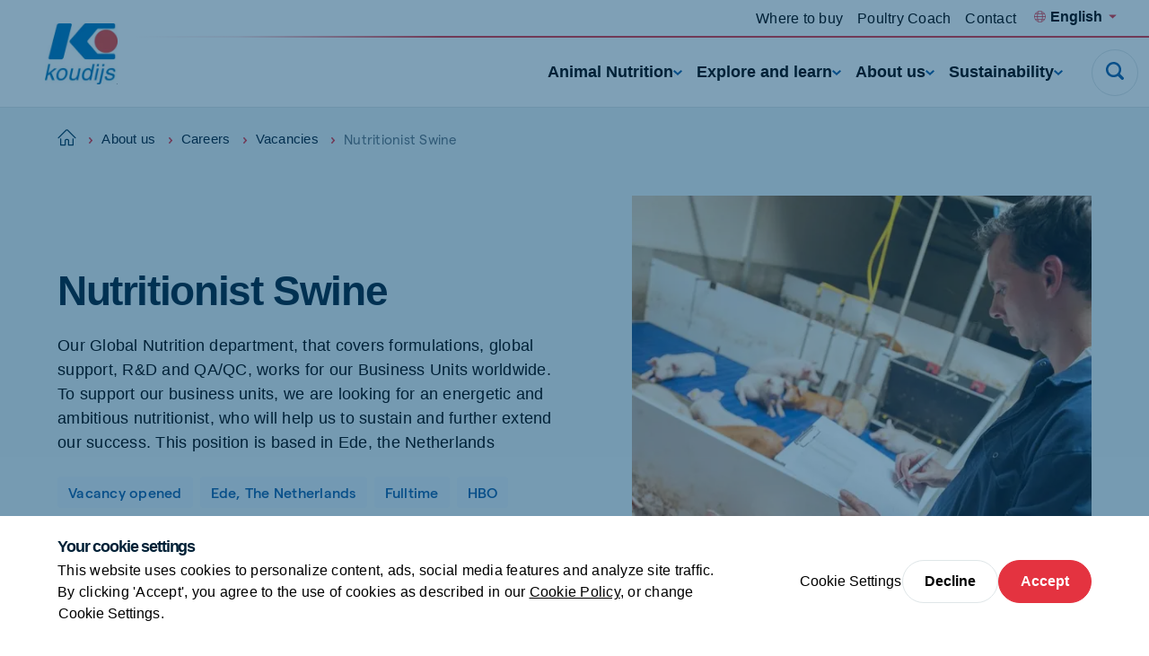

--- FILE ---
content_type: text/html; charset=utf-8
request_url: https://www.google.com/recaptcha/api2/anchor?ar=1&k=6LcGj2wmAAAAADLQTffChqv6-1G7iAbmXEzzpEna&co=aHR0cHM6Ly93d3cua291ZGlqcy5jby50ejo0NDM.&hl=en&v=PoyoqOPhxBO7pBk68S4YbpHZ&size=invisible&anchor-ms=20000&execute-ms=30000&cb=7g9obmydafoz
body_size: 48830
content:
<!DOCTYPE HTML><html dir="ltr" lang="en"><head><meta http-equiv="Content-Type" content="text/html; charset=UTF-8">
<meta http-equiv="X-UA-Compatible" content="IE=edge">
<title>reCAPTCHA</title>
<style type="text/css">
/* cyrillic-ext */
@font-face {
  font-family: 'Roboto';
  font-style: normal;
  font-weight: 400;
  font-stretch: 100%;
  src: url(//fonts.gstatic.com/s/roboto/v48/KFO7CnqEu92Fr1ME7kSn66aGLdTylUAMa3GUBHMdazTgWw.woff2) format('woff2');
  unicode-range: U+0460-052F, U+1C80-1C8A, U+20B4, U+2DE0-2DFF, U+A640-A69F, U+FE2E-FE2F;
}
/* cyrillic */
@font-face {
  font-family: 'Roboto';
  font-style: normal;
  font-weight: 400;
  font-stretch: 100%;
  src: url(//fonts.gstatic.com/s/roboto/v48/KFO7CnqEu92Fr1ME7kSn66aGLdTylUAMa3iUBHMdazTgWw.woff2) format('woff2');
  unicode-range: U+0301, U+0400-045F, U+0490-0491, U+04B0-04B1, U+2116;
}
/* greek-ext */
@font-face {
  font-family: 'Roboto';
  font-style: normal;
  font-weight: 400;
  font-stretch: 100%;
  src: url(//fonts.gstatic.com/s/roboto/v48/KFO7CnqEu92Fr1ME7kSn66aGLdTylUAMa3CUBHMdazTgWw.woff2) format('woff2');
  unicode-range: U+1F00-1FFF;
}
/* greek */
@font-face {
  font-family: 'Roboto';
  font-style: normal;
  font-weight: 400;
  font-stretch: 100%;
  src: url(//fonts.gstatic.com/s/roboto/v48/KFO7CnqEu92Fr1ME7kSn66aGLdTylUAMa3-UBHMdazTgWw.woff2) format('woff2');
  unicode-range: U+0370-0377, U+037A-037F, U+0384-038A, U+038C, U+038E-03A1, U+03A3-03FF;
}
/* math */
@font-face {
  font-family: 'Roboto';
  font-style: normal;
  font-weight: 400;
  font-stretch: 100%;
  src: url(//fonts.gstatic.com/s/roboto/v48/KFO7CnqEu92Fr1ME7kSn66aGLdTylUAMawCUBHMdazTgWw.woff2) format('woff2');
  unicode-range: U+0302-0303, U+0305, U+0307-0308, U+0310, U+0312, U+0315, U+031A, U+0326-0327, U+032C, U+032F-0330, U+0332-0333, U+0338, U+033A, U+0346, U+034D, U+0391-03A1, U+03A3-03A9, U+03B1-03C9, U+03D1, U+03D5-03D6, U+03F0-03F1, U+03F4-03F5, U+2016-2017, U+2034-2038, U+203C, U+2040, U+2043, U+2047, U+2050, U+2057, U+205F, U+2070-2071, U+2074-208E, U+2090-209C, U+20D0-20DC, U+20E1, U+20E5-20EF, U+2100-2112, U+2114-2115, U+2117-2121, U+2123-214F, U+2190, U+2192, U+2194-21AE, U+21B0-21E5, U+21F1-21F2, U+21F4-2211, U+2213-2214, U+2216-22FF, U+2308-230B, U+2310, U+2319, U+231C-2321, U+2336-237A, U+237C, U+2395, U+239B-23B7, U+23D0, U+23DC-23E1, U+2474-2475, U+25AF, U+25B3, U+25B7, U+25BD, U+25C1, U+25CA, U+25CC, U+25FB, U+266D-266F, U+27C0-27FF, U+2900-2AFF, U+2B0E-2B11, U+2B30-2B4C, U+2BFE, U+3030, U+FF5B, U+FF5D, U+1D400-1D7FF, U+1EE00-1EEFF;
}
/* symbols */
@font-face {
  font-family: 'Roboto';
  font-style: normal;
  font-weight: 400;
  font-stretch: 100%;
  src: url(//fonts.gstatic.com/s/roboto/v48/KFO7CnqEu92Fr1ME7kSn66aGLdTylUAMaxKUBHMdazTgWw.woff2) format('woff2');
  unicode-range: U+0001-000C, U+000E-001F, U+007F-009F, U+20DD-20E0, U+20E2-20E4, U+2150-218F, U+2190, U+2192, U+2194-2199, U+21AF, U+21E6-21F0, U+21F3, U+2218-2219, U+2299, U+22C4-22C6, U+2300-243F, U+2440-244A, U+2460-24FF, U+25A0-27BF, U+2800-28FF, U+2921-2922, U+2981, U+29BF, U+29EB, U+2B00-2BFF, U+4DC0-4DFF, U+FFF9-FFFB, U+10140-1018E, U+10190-1019C, U+101A0, U+101D0-101FD, U+102E0-102FB, U+10E60-10E7E, U+1D2C0-1D2D3, U+1D2E0-1D37F, U+1F000-1F0FF, U+1F100-1F1AD, U+1F1E6-1F1FF, U+1F30D-1F30F, U+1F315, U+1F31C, U+1F31E, U+1F320-1F32C, U+1F336, U+1F378, U+1F37D, U+1F382, U+1F393-1F39F, U+1F3A7-1F3A8, U+1F3AC-1F3AF, U+1F3C2, U+1F3C4-1F3C6, U+1F3CA-1F3CE, U+1F3D4-1F3E0, U+1F3ED, U+1F3F1-1F3F3, U+1F3F5-1F3F7, U+1F408, U+1F415, U+1F41F, U+1F426, U+1F43F, U+1F441-1F442, U+1F444, U+1F446-1F449, U+1F44C-1F44E, U+1F453, U+1F46A, U+1F47D, U+1F4A3, U+1F4B0, U+1F4B3, U+1F4B9, U+1F4BB, U+1F4BF, U+1F4C8-1F4CB, U+1F4D6, U+1F4DA, U+1F4DF, U+1F4E3-1F4E6, U+1F4EA-1F4ED, U+1F4F7, U+1F4F9-1F4FB, U+1F4FD-1F4FE, U+1F503, U+1F507-1F50B, U+1F50D, U+1F512-1F513, U+1F53E-1F54A, U+1F54F-1F5FA, U+1F610, U+1F650-1F67F, U+1F687, U+1F68D, U+1F691, U+1F694, U+1F698, U+1F6AD, U+1F6B2, U+1F6B9-1F6BA, U+1F6BC, U+1F6C6-1F6CF, U+1F6D3-1F6D7, U+1F6E0-1F6EA, U+1F6F0-1F6F3, U+1F6F7-1F6FC, U+1F700-1F7FF, U+1F800-1F80B, U+1F810-1F847, U+1F850-1F859, U+1F860-1F887, U+1F890-1F8AD, U+1F8B0-1F8BB, U+1F8C0-1F8C1, U+1F900-1F90B, U+1F93B, U+1F946, U+1F984, U+1F996, U+1F9E9, U+1FA00-1FA6F, U+1FA70-1FA7C, U+1FA80-1FA89, U+1FA8F-1FAC6, U+1FACE-1FADC, U+1FADF-1FAE9, U+1FAF0-1FAF8, U+1FB00-1FBFF;
}
/* vietnamese */
@font-face {
  font-family: 'Roboto';
  font-style: normal;
  font-weight: 400;
  font-stretch: 100%;
  src: url(//fonts.gstatic.com/s/roboto/v48/KFO7CnqEu92Fr1ME7kSn66aGLdTylUAMa3OUBHMdazTgWw.woff2) format('woff2');
  unicode-range: U+0102-0103, U+0110-0111, U+0128-0129, U+0168-0169, U+01A0-01A1, U+01AF-01B0, U+0300-0301, U+0303-0304, U+0308-0309, U+0323, U+0329, U+1EA0-1EF9, U+20AB;
}
/* latin-ext */
@font-face {
  font-family: 'Roboto';
  font-style: normal;
  font-weight: 400;
  font-stretch: 100%;
  src: url(//fonts.gstatic.com/s/roboto/v48/KFO7CnqEu92Fr1ME7kSn66aGLdTylUAMa3KUBHMdazTgWw.woff2) format('woff2');
  unicode-range: U+0100-02BA, U+02BD-02C5, U+02C7-02CC, U+02CE-02D7, U+02DD-02FF, U+0304, U+0308, U+0329, U+1D00-1DBF, U+1E00-1E9F, U+1EF2-1EFF, U+2020, U+20A0-20AB, U+20AD-20C0, U+2113, U+2C60-2C7F, U+A720-A7FF;
}
/* latin */
@font-face {
  font-family: 'Roboto';
  font-style: normal;
  font-weight: 400;
  font-stretch: 100%;
  src: url(//fonts.gstatic.com/s/roboto/v48/KFO7CnqEu92Fr1ME7kSn66aGLdTylUAMa3yUBHMdazQ.woff2) format('woff2');
  unicode-range: U+0000-00FF, U+0131, U+0152-0153, U+02BB-02BC, U+02C6, U+02DA, U+02DC, U+0304, U+0308, U+0329, U+2000-206F, U+20AC, U+2122, U+2191, U+2193, U+2212, U+2215, U+FEFF, U+FFFD;
}
/* cyrillic-ext */
@font-face {
  font-family: 'Roboto';
  font-style: normal;
  font-weight: 500;
  font-stretch: 100%;
  src: url(//fonts.gstatic.com/s/roboto/v48/KFO7CnqEu92Fr1ME7kSn66aGLdTylUAMa3GUBHMdazTgWw.woff2) format('woff2');
  unicode-range: U+0460-052F, U+1C80-1C8A, U+20B4, U+2DE0-2DFF, U+A640-A69F, U+FE2E-FE2F;
}
/* cyrillic */
@font-face {
  font-family: 'Roboto';
  font-style: normal;
  font-weight: 500;
  font-stretch: 100%;
  src: url(//fonts.gstatic.com/s/roboto/v48/KFO7CnqEu92Fr1ME7kSn66aGLdTylUAMa3iUBHMdazTgWw.woff2) format('woff2');
  unicode-range: U+0301, U+0400-045F, U+0490-0491, U+04B0-04B1, U+2116;
}
/* greek-ext */
@font-face {
  font-family: 'Roboto';
  font-style: normal;
  font-weight: 500;
  font-stretch: 100%;
  src: url(//fonts.gstatic.com/s/roboto/v48/KFO7CnqEu92Fr1ME7kSn66aGLdTylUAMa3CUBHMdazTgWw.woff2) format('woff2');
  unicode-range: U+1F00-1FFF;
}
/* greek */
@font-face {
  font-family: 'Roboto';
  font-style: normal;
  font-weight: 500;
  font-stretch: 100%;
  src: url(//fonts.gstatic.com/s/roboto/v48/KFO7CnqEu92Fr1ME7kSn66aGLdTylUAMa3-UBHMdazTgWw.woff2) format('woff2');
  unicode-range: U+0370-0377, U+037A-037F, U+0384-038A, U+038C, U+038E-03A1, U+03A3-03FF;
}
/* math */
@font-face {
  font-family: 'Roboto';
  font-style: normal;
  font-weight: 500;
  font-stretch: 100%;
  src: url(//fonts.gstatic.com/s/roboto/v48/KFO7CnqEu92Fr1ME7kSn66aGLdTylUAMawCUBHMdazTgWw.woff2) format('woff2');
  unicode-range: U+0302-0303, U+0305, U+0307-0308, U+0310, U+0312, U+0315, U+031A, U+0326-0327, U+032C, U+032F-0330, U+0332-0333, U+0338, U+033A, U+0346, U+034D, U+0391-03A1, U+03A3-03A9, U+03B1-03C9, U+03D1, U+03D5-03D6, U+03F0-03F1, U+03F4-03F5, U+2016-2017, U+2034-2038, U+203C, U+2040, U+2043, U+2047, U+2050, U+2057, U+205F, U+2070-2071, U+2074-208E, U+2090-209C, U+20D0-20DC, U+20E1, U+20E5-20EF, U+2100-2112, U+2114-2115, U+2117-2121, U+2123-214F, U+2190, U+2192, U+2194-21AE, U+21B0-21E5, U+21F1-21F2, U+21F4-2211, U+2213-2214, U+2216-22FF, U+2308-230B, U+2310, U+2319, U+231C-2321, U+2336-237A, U+237C, U+2395, U+239B-23B7, U+23D0, U+23DC-23E1, U+2474-2475, U+25AF, U+25B3, U+25B7, U+25BD, U+25C1, U+25CA, U+25CC, U+25FB, U+266D-266F, U+27C0-27FF, U+2900-2AFF, U+2B0E-2B11, U+2B30-2B4C, U+2BFE, U+3030, U+FF5B, U+FF5D, U+1D400-1D7FF, U+1EE00-1EEFF;
}
/* symbols */
@font-face {
  font-family: 'Roboto';
  font-style: normal;
  font-weight: 500;
  font-stretch: 100%;
  src: url(//fonts.gstatic.com/s/roboto/v48/KFO7CnqEu92Fr1ME7kSn66aGLdTylUAMaxKUBHMdazTgWw.woff2) format('woff2');
  unicode-range: U+0001-000C, U+000E-001F, U+007F-009F, U+20DD-20E0, U+20E2-20E4, U+2150-218F, U+2190, U+2192, U+2194-2199, U+21AF, U+21E6-21F0, U+21F3, U+2218-2219, U+2299, U+22C4-22C6, U+2300-243F, U+2440-244A, U+2460-24FF, U+25A0-27BF, U+2800-28FF, U+2921-2922, U+2981, U+29BF, U+29EB, U+2B00-2BFF, U+4DC0-4DFF, U+FFF9-FFFB, U+10140-1018E, U+10190-1019C, U+101A0, U+101D0-101FD, U+102E0-102FB, U+10E60-10E7E, U+1D2C0-1D2D3, U+1D2E0-1D37F, U+1F000-1F0FF, U+1F100-1F1AD, U+1F1E6-1F1FF, U+1F30D-1F30F, U+1F315, U+1F31C, U+1F31E, U+1F320-1F32C, U+1F336, U+1F378, U+1F37D, U+1F382, U+1F393-1F39F, U+1F3A7-1F3A8, U+1F3AC-1F3AF, U+1F3C2, U+1F3C4-1F3C6, U+1F3CA-1F3CE, U+1F3D4-1F3E0, U+1F3ED, U+1F3F1-1F3F3, U+1F3F5-1F3F7, U+1F408, U+1F415, U+1F41F, U+1F426, U+1F43F, U+1F441-1F442, U+1F444, U+1F446-1F449, U+1F44C-1F44E, U+1F453, U+1F46A, U+1F47D, U+1F4A3, U+1F4B0, U+1F4B3, U+1F4B9, U+1F4BB, U+1F4BF, U+1F4C8-1F4CB, U+1F4D6, U+1F4DA, U+1F4DF, U+1F4E3-1F4E6, U+1F4EA-1F4ED, U+1F4F7, U+1F4F9-1F4FB, U+1F4FD-1F4FE, U+1F503, U+1F507-1F50B, U+1F50D, U+1F512-1F513, U+1F53E-1F54A, U+1F54F-1F5FA, U+1F610, U+1F650-1F67F, U+1F687, U+1F68D, U+1F691, U+1F694, U+1F698, U+1F6AD, U+1F6B2, U+1F6B9-1F6BA, U+1F6BC, U+1F6C6-1F6CF, U+1F6D3-1F6D7, U+1F6E0-1F6EA, U+1F6F0-1F6F3, U+1F6F7-1F6FC, U+1F700-1F7FF, U+1F800-1F80B, U+1F810-1F847, U+1F850-1F859, U+1F860-1F887, U+1F890-1F8AD, U+1F8B0-1F8BB, U+1F8C0-1F8C1, U+1F900-1F90B, U+1F93B, U+1F946, U+1F984, U+1F996, U+1F9E9, U+1FA00-1FA6F, U+1FA70-1FA7C, U+1FA80-1FA89, U+1FA8F-1FAC6, U+1FACE-1FADC, U+1FADF-1FAE9, U+1FAF0-1FAF8, U+1FB00-1FBFF;
}
/* vietnamese */
@font-face {
  font-family: 'Roboto';
  font-style: normal;
  font-weight: 500;
  font-stretch: 100%;
  src: url(//fonts.gstatic.com/s/roboto/v48/KFO7CnqEu92Fr1ME7kSn66aGLdTylUAMa3OUBHMdazTgWw.woff2) format('woff2');
  unicode-range: U+0102-0103, U+0110-0111, U+0128-0129, U+0168-0169, U+01A0-01A1, U+01AF-01B0, U+0300-0301, U+0303-0304, U+0308-0309, U+0323, U+0329, U+1EA0-1EF9, U+20AB;
}
/* latin-ext */
@font-face {
  font-family: 'Roboto';
  font-style: normal;
  font-weight: 500;
  font-stretch: 100%;
  src: url(//fonts.gstatic.com/s/roboto/v48/KFO7CnqEu92Fr1ME7kSn66aGLdTylUAMa3KUBHMdazTgWw.woff2) format('woff2');
  unicode-range: U+0100-02BA, U+02BD-02C5, U+02C7-02CC, U+02CE-02D7, U+02DD-02FF, U+0304, U+0308, U+0329, U+1D00-1DBF, U+1E00-1E9F, U+1EF2-1EFF, U+2020, U+20A0-20AB, U+20AD-20C0, U+2113, U+2C60-2C7F, U+A720-A7FF;
}
/* latin */
@font-face {
  font-family: 'Roboto';
  font-style: normal;
  font-weight: 500;
  font-stretch: 100%;
  src: url(//fonts.gstatic.com/s/roboto/v48/KFO7CnqEu92Fr1ME7kSn66aGLdTylUAMa3yUBHMdazQ.woff2) format('woff2');
  unicode-range: U+0000-00FF, U+0131, U+0152-0153, U+02BB-02BC, U+02C6, U+02DA, U+02DC, U+0304, U+0308, U+0329, U+2000-206F, U+20AC, U+2122, U+2191, U+2193, U+2212, U+2215, U+FEFF, U+FFFD;
}
/* cyrillic-ext */
@font-face {
  font-family: 'Roboto';
  font-style: normal;
  font-weight: 900;
  font-stretch: 100%;
  src: url(//fonts.gstatic.com/s/roboto/v48/KFO7CnqEu92Fr1ME7kSn66aGLdTylUAMa3GUBHMdazTgWw.woff2) format('woff2');
  unicode-range: U+0460-052F, U+1C80-1C8A, U+20B4, U+2DE0-2DFF, U+A640-A69F, U+FE2E-FE2F;
}
/* cyrillic */
@font-face {
  font-family: 'Roboto';
  font-style: normal;
  font-weight: 900;
  font-stretch: 100%;
  src: url(//fonts.gstatic.com/s/roboto/v48/KFO7CnqEu92Fr1ME7kSn66aGLdTylUAMa3iUBHMdazTgWw.woff2) format('woff2');
  unicode-range: U+0301, U+0400-045F, U+0490-0491, U+04B0-04B1, U+2116;
}
/* greek-ext */
@font-face {
  font-family: 'Roboto';
  font-style: normal;
  font-weight: 900;
  font-stretch: 100%;
  src: url(//fonts.gstatic.com/s/roboto/v48/KFO7CnqEu92Fr1ME7kSn66aGLdTylUAMa3CUBHMdazTgWw.woff2) format('woff2');
  unicode-range: U+1F00-1FFF;
}
/* greek */
@font-face {
  font-family: 'Roboto';
  font-style: normal;
  font-weight: 900;
  font-stretch: 100%;
  src: url(//fonts.gstatic.com/s/roboto/v48/KFO7CnqEu92Fr1ME7kSn66aGLdTylUAMa3-UBHMdazTgWw.woff2) format('woff2');
  unicode-range: U+0370-0377, U+037A-037F, U+0384-038A, U+038C, U+038E-03A1, U+03A3-03FF;
}
/* math */
@font-face {
  font-family: 'Roboto';
  font-style: normal;
  font-weight: 900;
  font-stretch: 100%;
  src: url(//fonts.gstatic.com/s/roboto/v48/KFO7CnqEu92Fr1ME7kSn66aGLdTylUAMawCUBHMdazTgWw.woff2) format('woff2');
  unicode-range: U+0302-0303, U+0305, U+0307-0308, U+0310, U+0312, U+0315, U+031A, U+0326-0327, U+032C, U+032F-0330, U+0332-0333, U+0338, U+033A, U+0346, U+034D, U+0391-03A1, U+03A3-03A9, U+03B1-03C9, U+03D1, U+03D5-03D6, U+03F0-03F1, U+03F4-03F5, U+2016-2017, U+2034-2038, U+203C, U+2040, U+2043, U+2047, U+2050, U+2057, U+205F, U+2070-2071, U+2074-208E, U+2090-209C, U+20D0-20DC, U+20E1, U+20E5-20EF, U+2100-2112, U+2114-2115, U+2117-2121, U+2123-214F, U+2190, U+2192, U+2194-21AE, U+21B0-21E5, U+21F1-21F2, U+21F4-2211, U+2213-2214, U+2216-22FF, U+2308-230B, U+2310, U+2319, U+231C-2321, U+2336-237A, U+237C, U+2395, U+239B-23B7, U+23D0, U+23DC-23E1, U+2474-2475, U+25AF, U+25B3, U+25B7, U+25BD, U+25C1, U+25CA, U+25CC, U+25FB, U+266D-266F, U+27C0-27FF, U+2900-2AFF, U+2B0E-2B11, U+2B30-2B4C, U+2BFE, U+3030, U+FF5B, U+FF5D, U+1D400-1D7FF, U+1EE00-1EEFF;
}
/* symbols */
@font-face {
  font-family: 'Roboto';
  font-style: normal;
  font-weight: 900;
  font-stretch: 100%;
  src: url(//fonts.gstatic.com/s/roboto/v48/KFO7CnqEu92Fr1ME7kSn66aGLdTylUAMaxKUBHMdazTgWw.woff2) format('woff2');
  unicode-range: U+0001-000C, U+000E-001F, U+007F-009F, U+20DD-20E0, U+20E2-20E4, U+2150-218F, U+2190, U+2192, U+2194-2199, U+21AF, U+21E6-21F0, U+21F3, U+2218-2219, U+2299, U+22C4-22C6, U+2300-243F, U+2440-244A, U+2460-24FF, U+25A0-27BF, U+2800-28FF, U+2921-2922, U+2981, U+29BF, U+29EB, U+2B00-2BFF, U+4DC0-4DFF, U+FFF9-FFFB, U+10140-1018E, U+10190-1019C, U+101A0, U+101D0-101FD, U+102E0-102FB, U+10E60-10E7E, U+1D2C0-1D2D3, U+1D2E0-1D37F, U+1F000-1F0FF, U+1F100-1F1AD, U+1F1E6-1F1FF, U+1F30D-1F30F, U+1F315, U+1F31C, U+1F31E, U+1F320-1F32C, U+1F336, U+1F378, U+1F37D, U+1F382, U+1F393-1F39F, U+1F3A7-1F3A8, U+1F3AC-1F3AF, U+1F3C2, U+1F3C4-1F3C6, U+1F3CA-1F3CE, U+1F3D4-1F3E0, U+1F3ED, U+1F3F1-1F3F3, U+1F3F5-1F3F7, U+1F408, U+1F415, U+1F41F, U+1F426, U+1F43F, U+1F441-1F442, U+1F444, U+1F446-1F449, U+1F44C-1F44E, U+1F453, U+1F46A, U+1F47D, U+1F4A3, U+1F4B0, U+1F4B3, U+1F4B9, U+1F4BB, U+1F4BF, U+1F4C8-1F4CB, U+1F4D6, U+1F4DA, U+1F4DF, U+1F4E3-1F4E6, U+1F4EA-1F4ED, U+1F4F7, U+1F4F9-1F4FB, U+1F4FD-1F4FE, U+1F503, U+1F507-1F50B, U+1F50D, U+1F512-1F513, U+1F53E-1F54A, U+1F54F-1F5FA, U+1F610, U+1F650-1F67F, U+1F687, U+1F68D, U+1F691, U+1F694, U+1F698, U+1F6AD, U+1F6B2, U+1F6B9-1F6BA, U+1F6BC, U+1F6C6-1F6CF, U+1F6D3-1F6D7, U+1F6E0-1F6EA, U+1F6F0-1F6F3, U+1F6F7-1F6FC, U+1F700-1F7FF, U+1F800-1F80B, U+1F810-1F847, U+1F850-1F859, U+1F860-1F887, U+1F890-1F8AD, U+1F8B0-1F8BB, U+1F8C0-1F8C1, U+1F900-1F90B, U+1F93B, U+1F946, U+1F984, U+1F996, U+1F9E9, U+1FA00-1FA6F, U+1FA70-1FA7C, U+1FA80-1FA89, U+1FA8F-1FAC6, U+1FACE-1FADC, U+1FADF-1FAE9, U+1FAF0-1FAF8, U+1FB00-1FBFF;
}
/* vietnamese */
@font-face {
  font-family: 'Roboto';
  font-style: normal;
  font-weight: 900;
  font-stretch: 100%;
  src: url(//fonts.gstatic.com/s/roboto/v48/KFO7CnqEu92Fr1ME7kSn66aGLdTylUAMa3OUBHMdazTgWw.woff2) format('woff2');
  unicode-range: U+0102-0103, U+0110-0111, U+0128-0129, U+0168-0169, U+01A0-01A1, U+01AF-01B0, U+0300-0301, U+0303-0304, U+0308-0309, U+0323, U+0329, U+1EA0-1EF9, U+20AB;
}
/* latin-ext */
@font-face {
  font-family: 'Roboto';
  font-style: normal;
  font-weight: 900;
  font-stretch: 100%;
  src: url(//fonts.gstatic.com/s/roboto/v48/KFO7CnqEu92Fr1ME7kSn66aGLdTylUAMa3KUBHMdazTgWw.woff2) format('woff2');
  unicode-range: U+0100-02BA, U+02BD-02C5, U+02C7-02CC, U+02CE-02D7, U+02DD-02FF, U+0304, U+0308, U+0329, U+1D00-1DBF, U+1E00-1E9F, U+1EF2-1EFF, U+2020, U+20A0-20AB, U+20AD-20C0, U+2113, U+2C60-2C7F, U+A720-A7FF;
}
/* latin */
@font-face {
  font-family: 'Roboto';
  font-style: normal;
  font-weight: 900;
  font-stretch: 100%;
  src: url(//fonts.gstatic.com/s/roboto/v48/KFO7CnqEu92Fr1ME7kSn66aGLdTylUAMa3yUBHMdazQ.woff2) format('woff2');
  unicode-range: U+0000-00FF, U+0131, U+0152-0153, U+02BB-02BC, U+02C6, U+02DA, U+02DC, U+0304, U+0308, U+0329, U+2000-206F, U+20AC, U+2122, U+2191, U+2193, U+2212, U+2215, U+FEFF, U+FFFD;
}

</style>
<link rel="stylesheet" type="text/css" href="https://www.gstatic.com/recaptcha/releases/PoyoqOPhxBO7pBk68S4YbpHZ/styles__ltr.css">
<script nonce="ihKJbIT6-99EVG6iKZdmlg" type="text/javascript">window['__recaptcha_api'] = 'https://www.google.com/recaptcha/api2/';</script>
<script type="text/javascript" src="https://www.gstatic.com/recaptcha/releases/PoyoqOPhxBO7pBk68S4YbpHZ/recaptcha__en.js" nonce="ihKJbIT6-99EVG6iKZdmlg">
      
    </script></head>
<body><div id="rc-anchor-alert" class="rc-anchor-alert"></div>
<input type="hidden" id="recaptcha-token" value="[base64]">
<script type="text/javascript" nonce="ihKJbIT6-99EVG6iKZdmlg">
      recaptcha.anchor.Main.init("[\x22ainput\x22,[\x22bgdata\x22,\x22\x22,\[base64]/[base64]/[base64]/ZyhXLGgpOnEoW04sMjEsbF0sVywwKSxoKSxmYWxzZSxmYWxzZSl9Y2F0Y2goayl7RygzNTgsVyk/[base64]/[base64]/[base64]/[base64]/[base64]/[base64]/[base64]/bmV3IEJbT10oRFswXSk6dz09Mj9uZXcgQltPXShEWzBdLERbMV0pOnc9PTM/bmV3IEJbT10oRFswXSxEWzFdLERbMl0pOnc9PTQ/[base64]/[base64]/[base64]/[base64]/[base64]\\u003d\x22,\[base64]\x22,\[base64]/Dp8KPwq/DmMOzwr7DpsKmMS0aw48hCcO6MlnDj8Ksw5FSw43CgMONEMOBwqjCgGYRwojCqcOxw6lYHAxlwrLDocKidzZjXGTDqMOMwo7DgylvLcK/wo3Dt8O4wrjClcKULwjDkVzDrsOTGcOIw7hsfHE6YRTDpVpxwrrDr2pwesOtwozCicOyajsRwoomwp/[base64]/CkHDDoCslwpAdw6LChcKoX13Ds8OWIVXDkMOmRMK4Vx3CgBlrw7Nbwq7CrDYECcOYAyMwwpU5QMKcwp3Dg2nCjkzDiiDCmsOCwp/Dp8KBVcO4S18Mw5F2ZkJbTMOjbm/CisKbBsKXw54BFx3DqSErS07DgcKCw5gaVMKdQz9Jw6EPwqMSwqBOw6zCj3jCsMKEOR0eQ8OAdMOOQ8KEa3VtwrzDkU8lw48wZVLDiMOMwpMCdnRZw5ggwq7CosKMBcKhKhcYRWDCk8K/Q8OTfcOAWFwtN0jDh8KfScODw7TDnh/[base64]/[base64]/CrsO9PcK/wofDg8OFCGt2QncEw7DCrT1Kwo/CisObwobChsO0Ix3Ci3hUXC0rw5HDncOoQTd4w6PDo8KwQjs/aMKNbSRAw6NSw7ZRA8KZw7h9wprDikfCq8OQNsKWE1gnNmIlZcOLw68iVsOowp4gw4wwbXNowq7DhmodwqfDg3rCpMK8OMKEwp9xfMK/H8OXdsOlwrDDinJhwo/Cg8OUw5s1w7vDkMOUw4zCowDCjMO5wrdgCDfDrMO0JgdAIcKiw4Udw5d3AgZuwrsUwqBqZC/CgScaJcKfN8OVUMKhwqNFw5AQwr/[base64]/DucKBw6LCgjDDisORw7fCnX5owqbDtMOAwqPChMKlfF3DqsK2wq5uw789wrTDhsOVw5x3w49cHAZgPsKxGzPDigHCnsOfccO8NsOzw77DmcO9IMO/w5IfHcO0HR/Cpi0aw6QcdsOeXcKSTUE6w5wqO8OzIVTDgMOWNCrCgsO8FsOBXTHCsUMhRz/CmwDDu2MZLsKzWjhWwoDDmgfCv8K4wrYow5M+wpTDmMOkwpxEdWvDosO+w7fDpkXDscKHWsKqw53DkWvCskjDqMOiw4nDgGFnN8KdDAPCjjDDtsO0w7rCvTU7d0HCs2/DtsOFE8K6w77DjyfCo23DhR1qw4nCrcKfV23Dmy46e07Du8OnUcO1D3fDpB/CisKIQcKeLsOaw5XCr2sDw6TDk8KfLAc7w4DDvCLDpElXwq1VwoLCvWlWFxrCuhDCsl0wDF7DrRbDkX/CvXTChgNUERwBFxnDpz9XOVwUw4VNQ8OJUns9YXrCrksnw6QIAcO6ecKnRC1bNMOzw4HCkT13WMK5esOtQ8O0w6IRw71dw5DCglhZw4RAw5LDinzCqcOABiPCowcwwofDgsOfwoAYw60kw5A5TcO/wpsYw5jDt0zCiGITYUJSwp7CrMO5YMOSesKMQ8Oow7TDtGnCpHfDncO0RlhTR2vDlBJQMsKBWAVOVsOaS8KsbhY0JANfScKbw5MOw7pew5vDrcKzb8OHwrgSw6rDjk8/w5l4VMKwwoYIY0cRw6MNGcK5w6AAHsK3wrfCrMOuw4cuw7xvwqd6An4kO8KKw7YkE8KowqfDjcK8w5d0JsKaJxs9wo05HcKAw7nDsQ0OwpLDrlEOwoAWw63DucO6wqXCjMKMw5TDrm1EwovChRctdwDCmcKhw7k/DmF3Ek/[base64]/LsO+DMOmwpcrw6zDsA5DdGY4w4nCksKjBMORUhI3wpzDksOAw4TDmMOrw5h2w6LDl8KwF8K+w6jDtcOmaA95w6bDkU7CiB/[base64]/CnxpFw4FMNcKjw44KfC52cApBe8OlcEY1SsOZwr4TVDFbw6lswoDDhsK9RMOMw4bDiTPDuMKXT8O/wqtOM8ORw6Z+w4oXWcOJP8O7QGLCo2PDh1rCkMKwUMORwqh4JMK6w7ItYcK9dMOxXyTCjcOEGRDCqRfDg8KnYBPCnjBKwqsywoLCmMOyGgPDusKbw7Rxw7nCk13CpSXCp8KKHQohdcKDasKWwofDo8KOQMOAZDJPLAUXwqDCgSjChcKhwpXCvsO/E8KHVAzCiTNqwqHCncOnwo/DhsKyPQzChh0ZwpzCrMKhw4tdUhXCkCQGw5ZYwoLCrxZ9BcKFHUjDu8OKwrUiU1IsVcOCw40Dw7/Ck8O9woEVwqfDnyQrw6JWDMOVY8KvwrcKw63CgMKJwqzDgzVxOw3Cu2N/McKRw7PDhT4LEcOOL8Kqwr3CuW1QHybDjMOmMmDCj2N7J8OuwpbDjcKgRxLCvifCksO/aMOVDT3CoMOjOsKaw4TDhhRZw6zCoMOFYcORasOIwqbCtSlQSz7DkADCqxt+w6UdwonCucKpCsKvO8Kcwpt6HW92wo/Ck8Kkw6DCpcO2wq8kbRVHAMONGMOswqVzegxhwrZ6w7zDgcO0w4sAwofDtCdhwpTChWcvw4vDs8KWNyXDmcOOw4AWw4/[base64]/CvgrDthI4DMKvNi8uRMKYWMOnwpsvwoAFwqXCsMKfw5rCoXANw6LCnWtiTcODwrc2EcO+YUAvRsO5w5DDkcOaw67CuGbDgsKzwr7DvFTDuVDDhifDvcKMG1rDozDCsQ/DlRN8wpF5woxpwrjDlTwEw7nCkndQw6nDmS7CiRjDhSrCp8KXw7g5wrvDn8KJH0/CkHTChkRCIkjCu8O9wpDCpMKjAMKPw7cRwqDDqwY3w5HCgnFwYsKow6PDm8K8JMKhw4FtwqDDoMK8TsKLwrfDvwLClcOpF0BsMxptw7jCozHCnMKQwp0rw4XCtMK7w6DCosKyw612eRo1wrowwpBLPD8MRMKMLW/CnhRfbcOdwroyw5xUwovCmgXCscK7NWbDnMKKwp5Qw6s2GcObwqTCuCdWCsKcw7BkU33CjCosw5jDpRfCisKaIcKnV8KFMcOsw4MQwq/CvcOmCsOAwq/CicOaCl42woctwp7DhsOHeMKtwqVlw4XDpsKNwr4kVF7CjsOUQcOZPMOLR0Rww5BzUFM1wrPDl8KjwoRKRsKhX8KKKsKxwpzDnV/CvwdWw7rDmsOzw7nDsQjCnTZewpZ0eEvDtB5oa8Kew5BCw6vChMONbAg0PsOmM8O/[base64]/CpiYVwpzDq8OGbMKaw5DDs03CmMK5wrNqwo5NVsKqw5zDnsOHw4hww6/DuMObwo3DhA3Dvh7Ci3DCncK5w6zDkhXCo8KnwpnClMKyCl8Ew4xGw7xnQcOQbQbDm8KYJ3fDsMO3NzDCpBnDu8OvDcOlengwwpTCqxo/w7cFwo9EwoXCqQ7CgMKxFcKCwpkcTCdPJcOQZ8K4I2vDtFNIw7U5PHtuw7TCksKFfUXCnUzCpsKCI2DDv8O/RhN7AMKEw5zDn2ZBw6fCncOYwpvDrQwjc8K0PAo7K14Bw4YPMGhBR8O3w7IWPXR5CEnDlcK4w7LCicK8wrtfTBgswqTDiTnChD3DqsOUwoQXCsOgE1p5w4RSEMKuwpoGOsKkw5IGwpHCp0/CusO2HsOFecK1N8KgUMK1T8OewqIQBlHDvlrDpVsHwoRUw5EbeHtnFMKZMsKSJMOGRsK/[base64]/DoD3Cn8OiwqR6VcOQwqRCK2HDgQPDoksCHMKiwog7XcO0NicxN3RSAhDDiEZUPsOQPcKuwq0RDlYVwpUSwpXCunV0IMOMe8K2IWzDnWtJJMO8w5rCmsO8EMKLw6p5w63DqS1JCAowTsOfB1LDpMO/w4g1ZMO2wq08V3ADw7TCosOhwojDnsOeI8KOw4E0DMKNwqHDgDTCrsKAD8KHw48sw73DqmYmbjjCusKYFxdIOcOXRh1hHQzDignDt8O5w7/DlwseGwY0KwrCr8ONTMKEfzATwrtTKsOhw5VgC8OoN8OuwplIFkImwo3DksOsGW3DiMK3wolVw4nDt8Kvwr7DkEfDosKwwqNCNcKlZV/CtsOUw7PDjQR5M8ODw5h1wrPDvR1Xw7DDgcKww4bDosOww4UUw6fDh8OFwo1CDRtyIGASSA7CiRVIOmsocwwywrkvw6oecMKZw4EwZyfDrMOmQsOiwqFHwp5Tw7vDusKfXQd1H3HDkHQ4woHDrgwFw7/DosOfVsKDMRvDqsO0W17Dv0oNfEDDu8Kqw5wxesOXwoQLw5tBwppfw6zDg8KHXcO+wp0Vw7MZS8OhJsKkw4rDvMKrAk56w43CoHkLLRFdQcOtZjN+w6bDhwPCsV0/RcKMY8K3QTvCj1PDsMOaw4zChMOqw6AkKlLCmgUlwpFnUU4uB8KTV2xuFA/CkTJpGnNzZkVOWmIvNxjDlR1RZMK3wqR2w47Cv8OXIMO/[base64]/ChsKqCW3CrMO1IMOrw5ATw4U4aXATw4gYGT/DnMKlw5jDkwBiwrBUMcK3H8ODasK8wpk4VWJrw5LDpcK0L8KGw7fClMOfRG1eZsKPw6DCscKKw7LCmsK/IEjClMO3w43ChmXDgATDmSAwVz/DpMOOwp0GGMKZw5FmMcOrasO9w68fbDfCmiLCtkDDkHjDt8OnGi7DtiZywqzDlBvDoMO1G3Iew7PCuMOVwrkvw5Z2DlZYchd5C8Kvw7hcw5Uqw6vDmwFuw68Jw5lMwqo1wpfCqsKRA8KcG19gLMKnwoN3EsOZw67DlcKgw4hcDMOuw4xzFnBzfcOBQk/ChsKzwo5bwodDw5DDk8O6X8KLblvCusO4wr49EsOMeiVHOsKcWSoWbRRKbsKUNQ7CvB7Crz9ZM1PCrG5uwpJ6wokuw5rCgsO1wq7CuMK/[base64]/CiQrDg8O1wrV0wpXDiwzDgwbDumxeQ8KxDWrClQjDkQ/Cl8Oaw401w77CtcOOK2fDiBFGw5psSsKfD2rDhzUAZ3vDlsOuf21cwoFOw7Jmwo8pwrZrTcKKV8Kfw6IZwqt5KcKrVMKBw6oOw5/Dv3Jxwoldw5fDu8Kqw73CjDtrw5XCgcOND8KAw4PCicOqw7R+aDQsJMO/[base64]/Dhlt6w6XDuC83wp81w6LDkErDrFI7bU7CoDEjwovDnWLDsMOYcz7DsGRaw6oiHUbCksKSwqpOw7/CpjNzNwkowpYrQsOSGiHChcOmw6UVfcKfA8Khw70rwpxtwo18w4PCvcKFahnCpDPCvcO9UMKhw6EKw6DCs8OVw6/DvxvCm0XDgmMwLMKewpcVwqgpw6Fke8O7dcOuwp/Dp8OdXB7Ci3nDqMOmw6zChmXCt8KmwqwKwqpTwoMmwoNoUcOURl/[base64]/aFrCicOCw4s8w6lDw68Lw7Mxw53DrXzCt8KKw4jDgcKIw4zDvcOGw69Owq/[base64]/DmjDDq8KZAxfCh8Knw6zCp8OOFcKMw5bDk8O1wq7CmRXChz8vwq/[base64]/wqN/[base64]/DiAh5w5E8w6MGw63DjMKSwqLCv8KlH1vDjcO4QRAnw5BWwr5HwpRJw40lNXV9w6HDgcOJw6/CvcKEwplEZHgvwpYZRgzDo8OgwpDDsMKnwoQgwoxKBVgXDilzOG9xw5oTw4rCrcOCw5XDuhDDtsOrw5PDtXo+w5tow4wtwo7DjgLCnMKSwr/[base64]/DqQPDlcKRVjjCssKjUFNSwqZ0dMK5wrN0w7ZPUnI6w77DhTjDgzXDncOLPMOeXjvDsD8/f8K6w5nCi8O2wpbCuWxwCTHDpnLCsMOpw4zDqAfCnDnCqMKgVSHDokLCjVvDmiLDqB3DusOCwp1FNcKFUFvCiF1PHgXCucKKw6MUwpYWPsOwwrF2w4HCpcOww7dyw6rDqMKMwrPCrVzDvkhwwo7Dt3fCgyE3Y2FHIF0+wpVtY8O7w6V2w742wpXDoQ/Di1xLADFrw67CiMOzDx4owojDlcKrw4TCg8OqPDTCk8K/REnChhrDjVvDqMOCw7HCqSNYwpsRd0J9N8KXeGvDpx4MD3bChsK0wqrDlsKbIjbCj8ORw6gdD8Kjw5TDg8O6w4/Cq8K/WsO8wrdkwrALwrfDj8O1w6LDtsK6w7DDtcKgw4TDgk1ODEHDkMOwRcOweBZxw5FPw7vCtMOKw43DrzLCtMKlwq/DoRtSB0UjKHLChxDCncKDw4Bywq8UDMKLwqnCisOUw4EEw5VVw5w8woJ4wqRoJ8OVKsKBD8O7fcKSwoQ1P8OudsOmwqXDqQLCvcOISVLChMOow4VFw55gUWV5fw3DnE5jwoHCg8OMQ1EFw5bChDHDnggOaMOPYhxQPWpDaMOucxQ4BMO7PcKDf0zDh8ObTH/DlMKTwp9QeVPCkMKYwrbDuWnDj3zDnFhWw7/DpsKMBsOAf8KMeUXCrsO3QMOKwq/CsgjCpjwbwrLCocK3w5bCmmnCmj7DosOYM8KyFEtcM8KWwpbDr8Kgw4ofw77DjcOEa8OJw5xmwq0yURvClsKbwoliCXJ2wpxALwPCuznCl1nCqxFyw5RKUcKywqvDljxwwo1SJGDDrSzCu8KbPUggw6UFTcOywoUkQMOCw5USSA7Do3DDrENlwq/Dm8O7wrYEw5UuMjvDvsKAw6/DtwNrwq/Cth7CgsKyMFQBw5Z9KMKTw5xrBMKRYsK7Y8KJwo/ClcKfw6sAEsKGw5k1KSDDiBFSAi/DnSJIZMKhL8OvPQ0Yw5hBw5fDrcOfX8OVw4zDuMOiY8OCQMOaY8K9wrnDtm/CvCsFFEodw4/DlMKAK8K5w6HDm8KoPHAESl1NC8OGTE3Di8OxMEDCpGo0BcKNwrbDosKEw41BZsKFIcK3wqMrw581TRHCosOOw7DCjMKhcSkbw78mw4PCg8K3YsK4GcO4b8KEJ8KLBlA1wpY+cEM/EBDClEF7w5TDmhZIwqVOJDZyM8OxBsKVwp40B8KwAjI8wrAzSsOqw4ELScOqw5V8w6AkGSjDhMOew7JnG8Kqw7Z8R8OZGCDCmUPDuWvCigHCqBXCvR0/[base64]/wrzCjgjCu34fbMKZI8KBOMOJNcKcRWHCkAoPGwQqZUrDuzl+wrTCu8OEQMKFw7QqIMOkJMK4XcK7AUZccDtPFxnDrmYLw6B3w6DDsGZ1bsK1w6bDtcOUR8Oow5JWHUQJK8OnwpLCkRfDphLCscOpe2NzwqM1wrJnccKUVgPCicOcw5LCvy/Cn2Yiw5HDjG3ClD3CkTdkwp3Dl8K3wowow7YjZ8KlKk7Cg8KHOMONwrfDrzMawq7CvcK9F2pBUcOFDE4rYsO7NEPDtcKbw7XDiEV/[base64]/Du8KTFgtYwoTCisO9XlUrEcKxJy3ChD0rw5l5AAA1b8KrQmvDtW/CqcKsFsKCVyTCsHwXNMKBdMKdwo/[base64]/Dik3DgmEFwqHCscKeOMOZa8O2w79MDcOqwopXw6HDscKNKDtESMOSDsOhw4vDoUxlw7c7wo/DrDPDrA1DbMKFw4YJwp8QCWDDusODeBnDoXJZO8KIOC/CuWXCsVTChDhAKsOfdMKzw5jCpcKhw5PCu8OzG8KBw7zDj2HDgX/DmAtCwr9jw4hSwpVzf8K7w7HDjMODI8KawrjCogTDnsKvfMOjwrXCpMOVw7jCpcKFw4J+w4kqw4NXeSzDmCrDlXAtf8KaUcKaQ8Oww6DDhiZUw7ZJTD/Cozo5w6swAF3DhsKtw5DDp8KWw4/DrgVzwrrCjMOPPcKTwoxkw5EZD8KRw65wNMKZworDiErCs8KrwozCrw8zY8KhwrxUYhPDgsKLUUrDqsOQQwZXTnnDk3HCsRdaw74LX8K/fcO5w7jCmcKqCWrDgMOnwobDlsOiw5Jww6JrZ8KUwo7CqsKgw4fDnhfDp8KJJkZbYmnDuMK8wox/DzYdw7rDn01WGsK1w6U/aMKSbnHCvxnCqW7DvWU2AWvDgcOVwr1NJcOREzTCg8KzHWwOwq3DuMKHwqfDu2DDi1Frw4AqKsKQOsOVaDoewpzDsx3DrcOzE0jDi0VMwq3DtMKAwo8LJ8OsVG7ClMK0X0/[base64]/w5RmwpPDucKyw6PDpsKvw6zCtF1vcC05BHZOfitHw5rCi8K/NsOCVGDCpmXDkMORwpzDhx7Dt8K1wqAqPTHDnlJ2wqlWf8Kkw482w6h/[base64]/[base64]/ClGjDtTV7w5DCjsK/IMKGwpvCtcOkw5EYwrJtL8OhLcK9M8KPwqfCrMKsw7PDqWbCpi3DssO9E8Onw5LCmMOfDMODwqIkSC/[base64]/Cpgsrw6tUXXoGw7sDwrhmPV7DvTXCvMKhw4rCmGLCtMKCE8OJA1BNKsKFIsO8wqDCtmfCncOKZcKzdz/[base64]/[base64]/CpSDDt2sXw6zCkDIKw6DDrGAoMsORMxVzBsKxVcK+IgTDi8KWDMOmwq3DkMK4MyEVwohNbA4tw4lYw6XDl8OSw7bDpBXDisKqw4FXS8OnbUvCtMOIdVpkwrbChgfCt8K3L8KwWVt1MjrDucOFwp/DpUPCkR/DvcOSwp4bLsOLwpzCtCTCnTAdw5RDFMKqw5/Cl8KswpHCgsOqYiTDl8OpNxvCmj1wHcKRw68ECGxkJx4dw6hMw5o0bn8zw6vCp8KkTS/Cg3sWTcKeN1rDnsKsUMOjwqoVBVPDscKRX1LCm8O5WF1dScKbScKkHsOuw57Cn8OAw5s1XMKbB8Osw6gTMwnDt8Oad3rCkwdGwqU8wrUcHl/Cj1pnwqoMcATCrCrCnsOFwqgbw7plIsK/CcKOSsOsa8O9w73Dq8O8w7vDoWIew7l+KEE6CwgZJMK0asKvFMK9AsO/[base64]/Ds8KRwp3CsWbCoUl0emVJw6nDqBHDqB1nLMO2XcO6w6g2BMOuw4jCqcKoG8OEMnFtOAIOYMKfacKLwoV7MV7Dt8Obw74cUgRZw5sCfFPCvXXCjCwzw4vDgsODCi/CkQgXccOXI8O5w63DnCQTw6Fzwp7DkUBuU8OmwovCocKIwqHDsMKWw6wjHsKpw5grw7TDjEdhBkMPMsKgwq/DtMOGwqXClMOlJVEjIE9dJ8OAwp1bwrQJwr/DhMKKw7DCk2NOw4J1wqjDgsOnw5vCrsKaf004wosTSj8AwrPDkzZ2wplwwq/ChcK1wphvFWs6SsOvw6p3wrISSD93YcOcw5Y1WUsySzrChUrDp18Ew5zCqk7Do8OHC01GRsKMwovDtSDCpQQKFTTCl8Otwp80woxQHcKWw73Dj8KLwobDp8ODwr7CjcO8OsOFwrfCtH7CksKzwrNUTcKSLw5/woTCh8Obw63CqDrDkVsNw7PDlkE7w4MZw4bCo8OuaBTCtMOLwoEJwrPCqTY0cx/DiXTDncKSw6XClcKHPcKcw4FDNcOpw63CicOsZBXCll3CrnVpwpXDmlLCh8KvG2lGJ0bCl8OhR8K/dwHCoTHCgMOBwocJwoPCj1PDvE5ZwrTDpkHCkGbDncOrfsK8wozDkH8uIHPDokIEJcOjWcOMT10KXm/[base64]/J8KkwqwsLTDCuMOue8OuwoTDk8O3wp8xCwtyw5vCusK5OsOzwq0Pf0TDkFjChcKfd8OpGX0gwrrDv8K0w48jQ8O5wr5oKsONw68QKMOiw6FpUcK5TzAywq9uwp7CmcOIwqzCu8K0fMOowofCggxmw7rClH/ClMKXeMKqPMODwpATMcK9BMKow6guUcO3w5/DtsK9XWwLw55FIsOtwqRGw5VJwpLDkBHCnHXDucKSwr/[base64]/CscOzHVbCpysHIsOKw552w6UXwoZ3wovDo8K6R0nDgsKEwrTCtmvCosKqXcK5wpBBwqXDhC7CscOIMcKxZAhlVMKSw5TDumBhHMKhOsOXw7pKT8OyeUkZPsKtOcO1wpTCgT9CA1Quw4HDhMK8MU/CrcKNw6XDvxvCoFjDogTCrCQRwobCrcKkw6DDrSkxM2xXwpRPZsKIw6QPwrPDpm/Dtw7DpA9icznCpMKJw4DDvsOjdmrDlGDCu1DDqQjCscK5RsK8JsOYwqRrK8Kow6BwacKzwoI9ScOuw4pJWSUgel3ClsO5OzDCoQvDjkzDui3DvmpvCcKsRjsJwofDhcK1w4x8wpVjFMOYWxHCpDjDi8KkwqsxAV3Cj8OGw6kSMcOvwqfCscOldcOlwovDghE3w4/Clk9DHcOcwq/CtcOsZ8K9ccObw6QqW8KlwoNEJ8Oxw6DDgxXCkcOdCVDCtcKkRsObMMOZwo7DvsOiRBnDiMObwrbCqMOad8KcwqvDmsODw5lEwr88Cgwrw4VealAxRQLDg3/[base64]/DmcKZScOxT1DDuknCncOKw7HDrmcdwozDkMOuwofDlxQ9wqpTw4ooXMK6DMOwwobDo296w5Qsw6jDjwIDwr3DvsKCcS/Dp8OzAcOPAhgMf1LCkSpGwpHDscO6CsOzwo3CoMOpJQkuw5xawpk2csOgOMKpBREFIsOUaXk1w7oeDMOjw5rCtlwJCsKVZ8OPdcKZw4wEwpoawo/[base64]/DrsO5DnjDrA5gFVVRNMKpB8KTcsKfw7zCqSTDusKIw5rDoGITE2B2w4TDt8K0BsO8ecKjw7YSwqrCqMOaUMKVwr8fwonDogg6Fyo5w6/[base64]/CtcO1wq06w5nCrlsVw4PClAzChmhRwrJABMK9OwzCmcOLwp/DtMKuRcKEVcKRE2Avw6l8woEaPMOJw6XDrUfDvwIGPcONEMKfw7PDq8OywoTCmcOZwoHCmsOdcMOsEgMsD8KcKW/DlcOqw4cJex5KDXnDqsK3w4HDuxlNw61lw4YdfBbCrcOuw43CoMKzwrxdOsKowrvDhlPDl8O3HxYjw57DoXApKcOzw7Qxw6M6ccKraAFXaUE6w70nwqnCs1oIw5DCisKXI2/[base64]/Ds1fCgcKYAnlAwqPDp8KzwrrDmsONLMKjwqlzaDvDnxkewoTDsncAe8KSUcKVehrCt8OZBMO4XsKvwrBFw5jCk3TCgMKrTcKQTcOmwpIkCcOAw4RFwoTDp8OmfW8qX8KHw5R/dMKhcG7DicO4wrR1TcOdw4nCjjTDtgYhwqcMw7RKZcKXL8K5YAvChm1McMO/wozDmcKwwrDDuMKqw6/Cm3bClWfCg8KgwqbCnMKEwq3CkCbDh8KCJMKBcnzDr8OfwoXDicOqw6vCqcOZwrUvTcKcwqR6TgARwqkswoEuC8KhwqvDjkLDk8Omw7TCusO8LHJSwqYcwrnCsMKNwqMWGcKnLmPDrsO/wpnCj8OCwozCuijDnQTCicOjw4zDscOswo4EwqtbIcOSwpsvwp9tRsO/[base64]/DkXpGw63DsS7Do8Ocw5DDqgjDkQ/[base64]/Dr8OabXtsCsOrwrwTccOocEUJM8Oew57Cr8Kew7PCscKEHMKaw54ONcK6wpvCti/CtsKnRmfCmAY9woMjwrvCssOgw79gB17DncOhJCo0FHprwr/DhG1vw4rCncK6VMObHmF3w4gACsKxw6jCnMOFwrHCqcK4aGN+CgphOXU2wrTDq39kfcOUwrklwqo8CsKBO8OiIcKVw77CrcK8bcOawrHChcKCw5hUw7ENw6IYX8KJU2B0wrTDncKQw7PChMOHwobCo3DCoHPDlsOAwr5Bw4vCvMKcSMK/wpVIUsOBw5DCuBN8LsKcwr4yw5kqwrXDhMK7wo9OFMKZUMKUwp3DvXXClE/[base64]/DsMOewrQ3T2TDosKDwo3Cm0wtw5DDscO5SnTDgcOBEzjCpMKNBBjCmH8mwpLCkwzDlm1ow4FkW8KlKx5IwprCisKXw5XDuMKOwrTDqGNOEsKBw67CsMKRF3t8w4TDjk1Rw7/DtGBiw7nCgcO3JGPDq2/Cp8KLB352w67CkcOWw6Axwr3CjcOMwrhWw5PClsOJdGxxVy5oK8K7w5HDoUEYw5oTQGfDksOaOcOmPsKoAjRHwrbCigZawpPDkivCssOwwq4HbsO7wq9lS8OgYcOVw6cBw4HDgMKlXxLChMKnw57Di8OQwpTCrMKDQxMHw78ucE7DvsKqwpfCi8Ovw4TCqsOlwo/ClQHDr2powprDl8KMHStYUgDDrRx/[base64]/w4UsBcORfVx5WWd+w5fDgWwAUMO6ZMOBe3YAUzlSGsOowrPCscKFUMOSPzdqHmfCsSMUUCjCnMKcwoHCi23Dml3DhMO5wpTCsDzDrjzCu8ODPsOpYsKqwqnDtMO8M8KhOcOuw5fDg3DCsk/CsAQFw6DCosKzHBoFw7fCkR1Tw6R8w4UwwrsiNVZswrBOw5M0SjRiKmzCmUTCmMO/fj42wpU7ZlTCtDR8B8KuP8OvwqnCg3fCvcOowrTCt8O9fsK4GjvChXVuw7PDgUTDiMOUw4cnwrrDusKzNwPDvwlpwr3Dny56UDHDrcK1wptTw5LDvwFAJMOEw5VowrbDtMKbw6XDqGcPw4fCtcOjwpN0wqd/DcOlw6nDt8K7MsOVScOowqHCpMKbwq1Zw4LCscOdw7RzZsKmYMKiGMOpw4TDmWXClMOQN3/DmVDCrXIgwoPCi8KzAsO4wpc2wpk0IF5Iwp4DEsOCw40dIHIawoMIwp/[base64]/CisOiGMOjw6/[base64]/MsOTYkoyw641VcOyTWXCnmbCnCDCpcOtOTHCnl7DtsO0woHCnBjCm8OJwplNEjQhw7V8w4ECw5PCqMK5WsOjMMKyLw/CksKvTMOAfRBCwo3DnsK2wqTDuMK7w6zDhsKow49HwoHCt8O4QcOKMsOtw7gIw7AxwrQMVzTDt8OLb8Omw7kXw7hJwpg9MBhvw5FDwrBKIsO7P3Fawp7DpMO3w5fDn8K1agHDpXXDqS/DgUXCnMKLJcOYDyTDvcO/L8Kbw5ptFBPDo13DqRfCtFAGwq7CtxIpwobCr8Kmwollwqo3AFfDoMKYwrknGFQodMKhwqnDvMKwIsOVMMKYwrIcb8Oow6PDtsKIDDpRw6LCsyFBUUtmw7/Cg8OFT8Odd0vDl3BYw5sRC2/CocKhw6FJRGMfDsOkwqQ1VsKFMcKgwrU3w4NBIWXCqGx0wrrCsMK5O2g9w5AVwq8tcsKew7fCjTPDo8OTesO4wq7Csxt4BArDi8OkwprCh2HDiU8Aw44PETLChcKFwroyXcOWAsK5AVVnw4/[base64]/CusKuFxJxwpdBP8K2cMKDwqHCinjDqsOgw7bCjVROW8OCeynCuBo8w4VGT2x7wpHCrQV7w53Cv8Kiw4AQXsK7wrjDgsK2AcO4w4TDlsOCwr3CiDXCrCNRRlfDqsKVBUMswqHDoMKVw6xcw6bDlcKTw7TCiEhGf2YTw7o5wpjCnzgXw6I/w4Uuw4bDgcOoesKjb8O7wrTCjMKewpzCjXllwrLCrMOoWB4obMKDABjDkSvChwjCuMKIdsKTwoHDm8OgcUvCu8KBw5EDPMKJw6/Dq0bDsMKAKHbDiUfCgwLDqEHDqsOBw7pyw5fCuhLCs14Vw7Anw6JQDcKhcsOGw6xQwrptwq3CuwnDrEk7w6nDvmPCtk/DkSkswr/DqcKkw5JhUyXDkR/CpMOkw44bwojDpsOXworDhBnCh8Kbw6XDpMOzwqlLLR7DtSzDhD4KTWfCpmR5w4hnw6TDmXrCl2vDrsKowrTCon8xw4/CkMOtwqYzbsKuwqtwIl/[base64]/[base64]/CoUxuB8OSMsKcU0TCkUBgwq8xwqQ9UcOZwpjCiirCkkJFFsK1Q8O/w78lE3BCXnh3DsOHwq/[base64]/Dk8K6w7V8J2ZFIMOlJCY9b8OKwoAFR8O9I8O9UcKLcw3DrEteFsKlw5BpwoLDmsK0woTDh8KvfiUMwopAOMOzwpnDl8KXBMK1A8KNw4xcw4ZPwovDsVrCoMKUPm4Bb1XDjE3CqUMQQW9lYFHDtjbDhnrDn8O1WQ5BXsKEwq7Dg3/[base64]/[base64]/[base64]/CpTvCh0vChsKUQsKUA8O9cRpVwqnCjVFowoPCsShiecOCw6ocKns2wqjDjsOkH8KSCghaU3bCl8Orw5o+wp3DmWzCiwXCvT/[base64]/w4YuwprCvsKIwptwRsO8UsOnA1/CjMKqw44aw5w5Gkt8bMKRwqY8w7oJwrwJJ8Knwrs4w6xoMMOwA8O6w6AFwp3ClF7CpcKuw77Ds8OBAw0QV8OxUDbCtMKUw7phwqXCgcObFsK/wqPCs8ONwr97acKPw5UHYjzDjxQBR8Kgw6/DjcOMw5srdyDDpQPDvcOfWlzDrQppYsKpLWbDp8O4SsOSA8ObwpJdGcOdwofCvMO2wrXCtDVnCDTDtSMxw51qw7wlHcKgw7nCh8KNw7kYw6TDpyUfw6rCmcK6wqnDimwjwrJzwqEMFcO0w4HCkwrCqXvDmMOjdcKXwpjCsMKQBsOnwo/CpMO6wptjw6xOTEfDr8KoOB1dwpXCu8OYwoHDl8KMwoZ2wpXDmcKcwpJYw7zDssOFwqfCvMOLXhMdVQXDhMKnO8K8VjXDgCkeGn/CtyhGw5jCii/Cs8OUwr57wqhLYB52XsKIw5A2XFhkwqrCqhphw5LDj8O5TSBvwoYew53DnsO4CcO7w7fDumEEw6PDsMOVD3/CosK7w6bDvRokIhJaw6hqSsK8fCDCtATCtMK/MsKqBsOlwoDDqSjCr8OkSMKXworDucKyP8OHwoh1w43CkgB9LMOywrNzInXCpmvDjsOawprDusO1w69awrPCnkV4CsOFw7hcwrdjw6xww6vCisKxEMKnwoHDgsKyUX4WTR/DvEB5V8KNwq0HWmsaI13DqkPDksKgw4Qod8Kxw5MTQsOGw7nDjsKYU8Krw6tiwrt0w6vDtFfDlnbCjMOeBMOhbMKVwq7CpH4adSofwo/CpMKFAcOrwocqCMOSZxrCicK4w4rCqB/CpMKpw43CqsOGEcOWKTFQeMKXAC0Uwqt/[base64]/DsVbCn8Okwq1EC8KJecKhMMKmwrLCtMOeX2tYw7k8wrNdw4TCvQnChMKVIMK+w73DmShYw7NNw58wwqMHwprCuVrDj03Cl019w5rDssOFw5bDn3zCgMObw53CvlfCkBzCohTDk8OGXhTDmx3DoMOOworCmsK/[base64]/DkGbCvcKtC8KlwosgNVMFYj3ChjddBQDDmVvCojg7w5gKw4HCt2cIUMKkTcO4Q8KAwpjDgFxjSE7CosONw4Zow54Fw4rClsKAwpsXU04IccKkcsKnw6JLw5hww7ICbMKmw7hTw59pwqxNw4/DoMORA8OPdBV0w6zCpcKOP8OGIQ/Cj8OAw6bDqsKSwpgKB8KBwrbCrn3DvsKzw5vCh8Ova8Ovw4LDr8O5HcKsw6rDlMO8ccOhwqRiCsKzwrXCgcOxJMOTC8OyHRTDqn4Wwo5ww6nDtsK/GcKJw5nDhldew6XCkcK0wpZURzXCn8OkfMK2wq3ClWzCsQYdwoAiwr4bw5ZhPALCu3oNwrjCmcKPccODNWPCgcKiwoMaw67DrQR9wrBiYwjDpGjCtDs/[base64]/[base64]/[base64]/Cv8KLPMOIG34+EcOOwqYVwozDrMKmUMOjw6DDuALDjsKLS8KFccKBwqxpw4vDi2tYw4jDvMKRw4zDiA/DtcOhLMOpXU1ONW4MeT0+w4BQfcOXA8Kyw4DCusKfw6bDpijDi8KJD27CuFPCuMOYwodxJDk8woFCw5tOw7nCpMOQw4zDg8KkYMOUI1sbwrYswrpOwrg5w4fDgsOHUTHCr8KRQj/[base64]/DsXEDwowwJsKz\x22],null,[\x22conf\x22,null,\x226LcGj2wmAAAAADLQTffChqv6-1G7iAbmXEzzpEna\x22,0,null,null,null,1,[21,125,63,73,95,87,41,43,42,83,102,105,109,121],[1017145,971],0,null,null,null,null,0,null,0,null,700,1,null,0,\[base64]/76lBhmnigkZhAoZnOKMAhmv8xEZ\x22,0,0,null,null,1,null,0,0,null,null,null,0],\x22https://www.koudijs.co.tz:443\x22,null,[3,1,1],null,null,null,1,3600,[\x22https://www.google.com/intl/en/policies/privacy/\x22,\x22https://www.google.com/intl/en/policies/terms/\x22],\x222MrcGHPEJgcyVadqzgiryEsOQjtFaGZ8MefH4hcMDBI\\u003d\x22,1,0,null,1,1769326158652,0,0,[172,137,207,5],null,[178],\x22RC-kMhCEFUDro6Gww\x22,null,null,null,null,null,\x220dAFcWeA7OkEbppq5BAPjdhoeGLpb0B_dBGgACJoN1Z4LGm-eNToP3h1__iCDOEAcJ9tTSylRQ-ZcEmY4YaezwXU0MJkgwLYLyaw\x22,1769408958676]");
    </script></body></html>